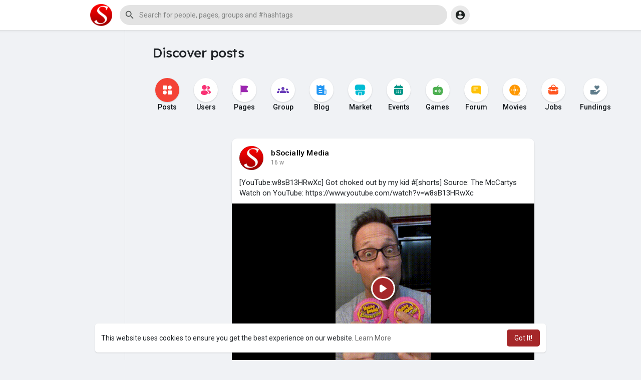

--- FILE ---
content_type: text/html; charset=utf-8
request_url: https://www.google.com/recaptcha/api2/aframe
body_size: -88
content:
<!DOCTYPE HTML><html><head><meta http-equiv="content-type" content="text/html; charset=UTF-8"></head><body><script nonce="zFS0_sz0l9n_oqglH_lLuA">/** Anti-fraud and anti-abuse applications only. See google.com/recaptcha */ try{var clients={'sodar':'https://pagead2.googlesyndication.com/pagead/sodar?'};window.addEventListener("message",function(a){try{if(a.source===window.parent){var b=JSON.parse(a.data);var c=clients[b['id']];if(c){var d=document.createElement('img');d.src=c+b['params']+'&rc='+(localStorage.getItem("rc::a")?sessionStorage.getItem("rc::b"):"");window.document.body.appendChild(d);sessionStorage.setItem("rc::e",parseInt(sessionStorage.getItem("rc::e")||0)+1);localStorage.setItem("rc::h",'1768712359826');}}}catch(b){}});window.parent.postMessage("_grecaptcha_ready", "*");}catch(b){}</script></body></html>

--- FILE ---
content_type: text/css
request_url: https://bsocially.com/themes/wondertag/stylesheet/movies/style.movies.css?version=2.9.1
body_size: 2295
content:
/*Main Movies*/
.visible {display: block !important;}
.unvisible {display:none !important;}
.tag_movies_cover_bg .tag_cover_sec_bg img {top: -5px;right: -5px;bottom: -5px;left: -5px;filter: blur(1px);width: calc(100% + 10px);height: calc(100% + 10px);object-fit: cover;}
.tag_movies_cover_bg .tag_cover_bg_grad {background: linear-gradient(rgba(240, 242, 245, 0.8), var(--body-bg) 100%);}
.tag_movies_headr {position: relative;z-index: 1;padding: 150px 0 10px;}
.tag_movies_headr h1 {font-family: "TT Commons", Roboto, sans-serif;font-size: 42px;letter-spacing: -0.5px;margin: 20px 0 10px;text-transform: capitalize;}
.movies-search {width: 100%;max-width: 420px;margin: auto;position: relative;}
.movies-search input {box-shadow: 0 1px 2px 0 rgba(60, 64, 67, .30), 0 1px 3px 1px rgba(60, 64, 67, .15);border-radius: 8px;color: #202124;display: block;padding: 0 45px;width: 100%;border: 0;font-size: 15px;line-height: 48px;transition: all 0.15s;}
.movies-search input:focus {box-shadow: 0 1px 2px 0 rgba(60, 64, 67, .30), 0 2px 6px 2px rgba(60, 64, 67, .15);}
.movies-search svg {position: absolute;top: 50%;transform: translateY(-50%);left: 10px;pointer-events: none;}
.movies-search input:focus+svg {color: var(--main);}
.movies-search .search-result {position: absolute;right: 0;left: 0;z-index: 1000;display: none;width: 100%;padding: 6px;text-align: initial;list-style: none;background-color: #fff;box-shadow: 0 6px 12px rgba(0,0,0,.175);border-radius: 8px;}
.movies-search .search-result li {padding: 8px 10px;margin-right: unset;overflow: hidden;}
.movies-search .search-result li a {width: 100%;text-decoration: none;display: block;}
.movies-search .search-result li:hover {background-color: #444;}
.movies-search .search-result li:hover > a {color: #fff;}
.movies-top-breadcrumb {background-color: white;box-shadow: 0 1px 3px rgba(0, 0, 0, 0.1);margin: 10px auto 30px;}
.movies-top-breadcrumb > li.active > a {background-color: var(--main);color: var(--main-color);box-shadow: none;}
.movies-top-breadcrumb > li.active > a:hover {color: var(--main-color);}
.wow_movie_filters {position: fixed;left: 0;top: 80px;bottom: 0;width: 350px;background-color: white;z-index: 950;overflow-y: auto;}
.wow_movie_filters .tag_sidebar_section > a {border-radius: 6px;font-weight: normal;padding: 8px 14px;text-transform: capitalize;margin: 5px;width: auto;text-align: initial;border: 1px solid #cbcbcb;}
.movies-film-wrapper {position: relative;margin-bottom: 30px;}
.movies-film-wrapper a {display: block;position: relative;}
.movies-film-wrapper a:after {content: '';position: absolute;top: 10px;right: 10px;bottom: 10px;left: 10px;border-radius: 10px;overflow: hidden;z-index: -1;background: #fff;transition: all 0.3s ease 0.1s;opacity: 0;visibility: hidden;}
.movies-film-wrapper a:hover::after {opacity: 1;visibility: visible;top: -10px;right: -10px;bottom: -10px;left: -10px;-webkit-transition-delay: 0s;transition-delay: 0s;box-shadow: 0 1px 3px rgba(0, 0, 0, 0.07);}
.movies-film-wrapper .avatar {position: relative;height: 0;padding: 0;padding-bottom: 144.1%;background-color: white;}
.movies-film-wrapper .avatar img, .mve_thmb img {width: 100%;height: 100%;position: absolute;top: 0;right: 0;bottom: 0;left: 0;object-fit: cover;}
.movies-film-wrapper h3 {font-size: 16px;margin: 10px 0px 3px;color: #222;line-height: normal;}
.movies-film-wrapper p {text-transform: capitalize;margin: 0;color: rgba(0, 0, 0, 0.6);}
body.tag_header_top_p .wow_movie_filters {top: 56px;width: 249px;}

/*Watch Movies*/
.tag_watch_movie_fluid {padding: 0 90px;width: 100%;margin: auto;}
.tag_watch_movie {width: 100%;height: 100vh;margin: -30px 0 0;position: relative;}
.tag_watch_movie_bg_img {position: absolute;top: -20px;right: -20px;bottom: -20px;left: -20px;width: calc(100% + 40px);height: calc(100% + 40px);filter: blur(15px);}
.tag_watch_movie_bg_grad {position: absolute;top: 0;right: 0;bottom: 0;left: 0;width: 100%;height: 100%;background: rgba(0, 0, 0, 0.8);}
.tag_watch_movie_scroll {overflow-y: auto;position: relative;height: 100%;}
.tag_watch_movie_center {align-items: normal;-webkit-flex-direction: column;flex-direction: column;min-height: calc(100vh - 100px);}
.tag_watch_movie_center:after, .tag_watch_movie_center:before {-webkit-box-flex: 1;box-flex: 1;-webkit-flex-grow: 1;flex-grow: 1;content: '';display: block;height: 60px;}
.tag_watch_movie_row {margin: 0 -60px;position: relative;z-index: 9;}
.tag_watch_movie_row > div {padding: 0 30px;}
.tag_watch_movie_row .avatar {min-width: 400px;}
.mve_thmb_prnt {width: 279px;margin: auto;}
.mve_thmb {position: relative;width: 100%;height: 0;padding-bottom: 144.1%;}
.mve_thmb .badge {position: absolute;left: 10px;top: 10px;background: rgba(0, 0, 0, 0.7);color: #fff;font-size: 12px;line-height: 1;padding: 4px 8px;border-radius: 5px;z-index: 5;}
.mve_thmb .badge svg {margin-top: -3px;}
.tag_wm_hdr {color: rgba(255, 255, 255, 0.8);text-transform: uppercase;letter-spacing: 0.5px;font-weight: 500;}
.tag_wm_title {font-family: "TT Commons", Roboto, sans-serif;font-size: 70px;margin: 0;color: white;font-weight: 600;}
.about-film {font-size: 16px;color: rgba(255, 255, 255, 0.8);overflow: hidden;transition: all 0.15s;margin: 0;}
.about-film+.hash {display: inline-block;color: white;margin: 0;}
.tag_wm_details {margin: 10px 0 0;}
.tag_wm_details li {display: table-row;}
.tag_wm_details li span {display: table-cell;vertical-align: top;}
.tag_wm_details li span:first-child {color: rgba(255, 255, 255, 0.7);text-transform: uppercase;font-weight: 500;padding: 7px 20px 0 0;white-space: nowrap;}
.tag_wm_details li span:last-child {color: rgba(255, 255, 255, 0.9);padding-top: 7px;}
.tag_wm_foot {margin: 40px -10px 0;}
.tag_wm_play {min-width: 150px;color: white;background-color: #009688;margin: 0 10px;line-height: 40px;}
.tag_wm_play:hover {color: white;}
.tag_wm_rate {position: relative;margin: 0 10px;min-width: 110px;}
.tag_wm_rate p {color: white;margin: 2px 0 8px;}
.tag_wm_rate p svg {margin-top: -2px;}
.tag_wm_rate .bar {background: rgba(255, 255, 255, 0.2);height: 3px;width: 100%;max-width: 110px;position: absolute;}
.tag_wm_rate .bar_innr {height: 3px;background: #bf9000;width: 0;}
.tag_wm_widget_title, .related-movies-carousel .movies-film-wrapper h3 {color: #fff;z-index: 9;position: relative;}
.related-movies-carousel .movies-film-wrapper a:after {z-index: auto;background: #000;}
.related-movies-carousel .movies-film-wrapper .avatar {z-index: 9;}
.related-movies-carousel .movies-film-wrapper p {color: rgba(255, 255, 255, 0.6);z-index: 9;position: relative;}
.movies-com-wrapper .movies-comlist-container .movies-comment-item .movies-comment-item-body h5 a {color: #fff;}
.movies-com-wrapper .movies-comlist-container .movies-comment-item .movies-comment-item-body p {margin: 0 0 5px;color: rgba(255, 255, 255, 0.8);}
.movies-com-wrapper .wo_blogcomm_combo textarea {background: rgba(255, 255, 255, 0.18);color: #fff;}
body.tag_header_top_p .tag_watch_movie {height: calc(100vh - 56px);}

/*Watch player*/
.tag_wm_box.modal {padding: 0 !important;transition: none;display: block;visibility: hidden;opacity: 0;}
.tag_wm_box.modal.show {visibility: visible;opacity: 1;}
.tag_wm_box.modal .modal-dialog {width: 100%;max-width: 100vw;height: 100vh;transform: scale(1);margin: 0;}
.tag_wm_box.modal .modal-content {box-shadow: none;padding: 0;border-radius: 0;background-color: black;height: 100%;width: 100%;}
.tag_wm_box.modal .btn_goback {z-index: 99;}
.tag_em_resp_mv, .watch_player_movie {height: 100%;width: 100%;}
.tag_em_resp_mv .tag_vid_plyr, .watch_player_movie iframe {max-width: 100%;display: block;height: 100%;max-height: 100vh;margin: auto;vertical-align: middle;position: relative;}
.watch_player_movie iframe {width: 100%;max-width: 100vw;}
.tag_em_resp_mv .tag_vid_plyr .plyr {height: inherit;}





@media (min-width:1351px) {
body:not(.tag_header_top_p) .wow_movie_filters {background-color: var(--header-background);}
body:not(.tag_header_top_p) .wow_movie_filters .tag_sidebar_section > a {border-color: currentColor;}
body.tag_header_top_p .wow_movie_filters .tag_sidebar_head,  body.tag_header_top_p .wow_movie_filters .tag_sidebar_section > a {color: #252525;}
}

@media (max-width:1500px) {
body.tag_header_top_p .wow_movie_filters {top: auto;width: 100%;position: relative;margin-bottom: 30px;box-shadow: 0 1px 3px 0 rgba(0,0,0,.1), 0 1px 2px 0 rgba(0,0,0,.06);border-radius: 10px;}
}

@media (max-width:1450px) {
.tag_watch_movie_row .avatar {min-width: 350px;}
}

@media (max-width:1350px) {
.wow_movie_filters {top: 60px;width: 250px;}
.tag_watch_movie, .tag_movies_cover_bg {margin: 0;}
.tag_watch_movie {height: calc(100vh - 60px);}
.mve_thmb_prnt {width: 200px;}
.tag_watch_movie_row .avatar {min-width: 250px;}
}

@media (max-width:1150px) {
.wow_movie_filters {top: auto;position: relative;width: 100%;margin-bottom: 30px;box-shadow: 0 1px 3px 0 rgba(0,0,0,.1), 0 1px 2px 0 rgba(0,0,0,.06);border-radius: 10px;}
}

@media (max-width: 768px) {
.tag_watch_movie_row .avatar {display: none;}
.tag_watch_movie {height: calc(100vh - 105px);}
.tag_watch_movie_center {min-height: calc(100vh - 200px);}
.tag_watch_movie_row {margin: 0;}
.tag_watch_movie_row > div {padding: 0;}
.tag_watch_movie_fluid {padding: 0 15px;}
}

@media (max-width: 520px) {
.tag_watch_movie {height: calc(100vh - 97px);}
}